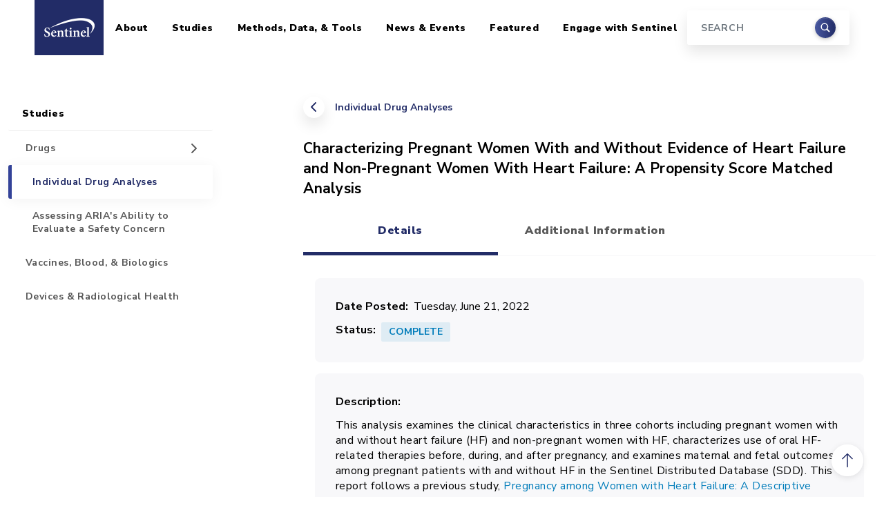

--- FILE ---
content_type: text/html; charset=UTF-8
request_url: https://sentinelinitiative.org/studies/drugs/individual-drug-analyses/characterizing-pregnant-women-and-without-evidence-heart
body_size: 10396
content:
<!DOCTYPE html>
<html lang="en" dir="ltr">
  <head>
    <meta charset="utf-8" />
<link rel="canonical" href="https://sentinelinitiative.org/studies/drugs/individual-drug-analyses/characterizing-pregnant-women-and-without-evidence-heart" />
<meta name="Generator" content="Drupal 10 (https://www.drupal.org)" />
<meta name="MobileOptimized" content="width" />
<meta name="HandheldFriendly" content="true" />
<meta name="viewport" content="width=device-width, initial-scale=1, shrink-to-fit=no" />
<meta http-equiv="x-ua-compatible" content="ie=edge" />
<link rel="icon" href="/sites/default/files/favicon.ico" type="image/vnd.microsoft.icon" />

    <title>Characterizing Pregnant Women With and Without Evidence of Heart Failure and Non-Pregnant Women With Heart Failure: A Propensity Score Matched Analysis | Sentinel Initiative</title>
    <link rel="stylesheet" media="all" href="/sites/default/files/css/css_ErDmYV0hsoEGlnvcXarYd-GfnmTx_lj5jFwyJcZH5ro.css?delta=0&amp;language=en&amp;theme=sentinel&amp;include=eJxdjEEKwzAMBD_kxs_p0cjJxnErW0FSoOnrawi00Nssy0wWcXOlPWVSrRIbzKjAEteyecj_f5cFYRZFXPTYiSd60CusFbykonLsEYyG7tMmWt_SnTg5ZQvrSHVxWPxSKCKFkWZDvHDQnRzaSJ_BRqZ28BC6228Wlkx8Mz-59hLsNEeLmQwfdnhSCA" />
<link rel="stylesheet" media="all" href="/sites/default/files/css/css_kXeWtZzAbxu8T-ghlhvQzJQMgR-lwgZ0B14NRXv-8wM.css?delta=1&amp;language=en&amp;theme=sentinel&amp;include=eJxdjEEKwzAMBD_kxs_p0cjJxnErW0FSoOnrawi00Nssy0wWcXOlPWVSrRIbzKjAEteyecj_f5cFYRZFXPTYiSd60CusFbykonLsEYyG7tMmWt_SnTg5ZQvrSHVxWPxSKCKFkWZDvHDQnRzaSJ_BRqZ28BC6228Wlkx8Mz-59hLsNEeLmQwfdnhSCA" />
<link rel="stylesheet" media="all" href="https://cdnjs.cloudflare.com/ajax/libs/ekko-lightbox/5.3.0/ekko-lightbox.css" />
<link rel="stylesheet" media="all" href="//fonts.googleapis.com/css2?family=Nunito+Sans:wght@400;700;900&amp;family=Source+Serif+Pro:wght@400;700&amp;display=swap" />

    <script type="application/json" data-drupal-selector="drupal-settings-json">{"path":{"baseUrl":"\/","pathPrefix":"","currentPath":"node\/9701","currentPathIsAdmin":false,"isFront":false,"currentLanguage":"en"},"pluralDelimiter":"\u0003","suppressDeprecationErrors":true,"gtag":{"tagId":"G-4SS13QQ7JD","consentMode":false,"otherIds":[],"events":[],"additionalConfigInfo":[]},"ajaxPageState":{"libraries":"[base64]","theme":"sentinel","theme_token":null},"ajaxTrustedUrl":{"\/search\/node":true},"gtm":{"tagId":null,"settings":{"data_layer":"dataLayer","include_classes":false,"allowlist_classes":"","blocklist_classes":"","include_environment":false,"environment_id":"","environment_token":""},"tagIds":["GTM-KV3D32GB"]},"field_group":{"tabs":{"mode":"default","context":"view","settings":{"classes":"group-tab field-group-htabs","id":"","formatter":"","direction":"horizontal"}},"tab":{"mode":"default","context":"view","settings":{"classes":"group-tab-details field-group-htab","id":"tab-details","formatter":"closed","description":""}},"fieldset":{"mode":"default","context":"view","settings":{"classes":"group-basic-details field-group-fieldset","id":"","description":"","formatter":"open"}}},"widthBreakpoint":640,"googleCSE":{"cx":"4f01c335e7a257abb","language":"en","resultsWidth":0,"domain":"","isDefault":false},"user":{"uid":0,"permissionsHash":"77aa6930f34a8200ae4e80f8cf7da52923d7e9316e8b6ff42ba1e55ee247f27d"}}</script>
<script src="/sites/default/files/js/js_1H5o7qRSTaJChGKPd654uey2r7p3Fol7kNsqSGJW2NI.js?scope=header&amp;delta=0&amp;language=en&amp;theme=sentinel&amp;include=eJxdjUEOwjAMBD_UNs_hGG2LawJOXMVGon09liqE4LKanT3sWkiumbs-t0RClZpPN-3l0OaQ7JhtYFUWyotROjHoAqde0R-f1cGJI_77hDtev7IOFjelkaQlboLHDUz21Sw6Q0bzXUrjN8RQQBY"></script>
<script src="/modules/contrib/google_tag/js/gtag.js?t4wwqu"></script>
<script src="/modules/contrib/google_tag/js/gtm.js?t4wwqu"></script>

  </head>
  <body class="layout-one-sidebar layout-sidebar-first page-node-9701 path-node node--type-drugs-assessments-data-items">
    <a href="#main-content" class="visually-hidden-focusable">
      Skip to main content
    </a>
    <noscript><iframe src="https://www.googletagmanager.com/ns.html?id=GTM-KV3D32GB"
                  height="0" width="0" style="display:none;visibility:hidden"></iframe></noscript>

      <div class="dialog-off-canvas-main-canvas" data-off-canvas-main-canvas>
    <div id="page-wrapper">
  <div id="page">

    
<header id="header" class="header fixed-top">
  <nav class="navbar navbar-expand-lg container-xl navbar-light bg-white">
    <a class="navbar-brand" href="/">
      <span class="visually-hidden">Home</span>
      <img src="/themes/custom/sentinel/images/logo.png" alt="Sentinel Initiative" />
    </a>
    <button class="navbar-toggler" type="button" data-bs-toggle="collapse" data-bs-target="#masterMenu" aria-controls="masterMenu" aria-expanded="false" aria-label="Toggle navigation">
      <span class="navbar-toggler-icon"></span>
    </button>

    <div class="collapse navbar-collapse" id="masterMenu">
        
              <ul class="clearfix nav navbar-nav sentinel-top-nav">
    
                <li class="nav-item menu-item--expanded dropdown">

        
                
        
                            <a href="/about" class="nav-link dropdown-toggle nav-link--about" id="navbarDropdown-0-level-01624687197" aria-expanded="false" aria-haspopup="true" data-drupal-link-system-path="node/73">About</a>

          <div class="submenu dropdown-menu level-1" aria-labelledby="navbarDropdown-0-level-01624687197">
                          <ul class="dropdown-menu-items">
                
                <li class="dropdown-item">

        
                
                                                                                                
                  <a href="/about/who-involved" class="nav-link--about-who-involved" style="border-left: 5px solid rgba(34, 44, 103, 1);" data-drupal-link-system-path="node/26">Who is Involved</a>
              </li>
                <li class="dropdown-item menu-item--expanded dropdown">

        
                
                                                                                                
                            <a href="/about/sentinel-structure" class="dropdown-toggle nav-link--about-sentinel-structure" style="border-left: 5px solid rgba(34, 44, 103, 0.86);" id="navbarDropdown-1-level-11206116972" aria-expanded="false" aria-haspopup="true" data-drupal-link-system-path="node/7921">Sentinel Structure</a>

          <div class="submenu dropdown-menu level-2" aria-labelledby="navbarDropdown-1-level-11206116972">
                          <ul class="dropdown-menu-items">
                
                <li class="dropdown-item">

        
                
        
                  <a href="/about/sentinel-structure/sentinel-innovation-center-ic" class="nav-link--about-sentinel-structure-sentinel-innovation-center-ic" data-drupal-link-system-path="node/7936">Sentinel Innovation Center (IC)</a>
              </li>
                <li class="dropdown-item">

        
                
        
                  <a href="/about/sentinel-structure/sentinel-operations-center-soc" class="nav-link--about-sentinel-structure-sentinel-operations-center-soc" data-drupal-link-system-path="node/7931">Sentinel Operations Center (SOC)</a>
              </li>
        </ul>
  
          </div>
              </li>
                <li class="dropdown-item menu-item--expanded dropdown">

        
                
                                                                                                
                            <a href="/about/engaging-sentinels-stakeholders" class="dropdown-toggle nav-link--about-engaging-sentinels-stakeholders" style="border-left: 5px solid rgba(34, 44, 103, 0.72);" id="navbarDropdown-2-level-11860556324" aria-expanded="false" aria-haspopup="true" data-drupal-link-system-path="node/1276">Engaging Sentinel&#039;s Stakeholders</a>

          <div class="submenu dropdown-menu level-2" aria-labelledby="navbarDropdown-2-level-11860556324">
                          <ul class="dropdown-menu-items">
                
                <li class="dropdown-item">

        
                
        
                  <a href="/about/engaging-sentinels-stakeholders/information-public" class="nav-link--about-engaging-sentinels-stakeholders-information-public" data-drupal-link-system-path="node/1281">Information For the Public</a>
              </li>
                <li class="dropdown-item">

        
                
        
                  <a href="/about/engaging-sentinels-stakeholders/information-providers" title="Removed return links citations 2 and 3, so that users won&#039;t be returned to the wrong place in the text. One-time citations should return the user back to the text." class="nav-link--about-engaging-sentinels-stakeholders-information-providers" data-drupal-link-system-path="node/1286">Information For Providers</a>
              </li>
        </ul>
  
          </div>
              </li>
                <li class="dropdown-item">

        
                
                                                                                                
                  <a href="/about/how-sentinel-gets-its-data" class="nav-link--about-how-sentinel-gets-its-data" style="border-left: 5px solid rgba(34, 44, 103, 0.58);" data-drupal-link-system-path="node/3991">How Sentinel Gets Its Data</a>
              </li>
                <li class="dropdown-item">

        
                
                                                                                                
                  <a href="/about/key-database-statistics" class="nav-link--about-key-database-statistics" style="border-left: 5px solid rgba(34, 44, 103, 0.44);" data-drupal-link-system-path="node/1391">Key Database Statistics</a>
              </li>
                <li class="dropdown-item">

        
                
                                                                                                
                  <a href="/about/how-sentinel-protects-privacy-security" class="nav-link--about-how-sentinel-protects-privacy-security" style="border-left: 5px solid rgba(34, 44, 103, 0.3);" data-drupal-link-system-path="node/29">How Sentinel Protects Privacy &amp; Security</a>
              </li>
                <li class="dropdown-item menu-item--expanded dropdown">

        
                
                                                                                                
                            <a href="/about/principles-policies" class="dropdown-toggle nav-link--about-principles-policies" style="border-left: 5px solid rgba(34, 44, 103, 0.16);" id="navbarDropdown-6-level-12012600688" aria-expanded="false" aria-haspopup="true" data-drupal-link-system-path="node/28">Principles &amp; Policies</a>

          <div class="submenu dropdown-menu level-2" aria-labelledby="navbarDropdown-6-level-12012600688">
                          <ul class="dropdown-menu-items">
                
                <li class="dropdown-item">

        
                
        
                  <a href="/about/principles-policies/data" class="nav-link--about-principles-policies-data" data-drupal-link-system-path="node/2781">Data</a>
              </li>
                <li class="dropdown-item">

        
                
        
                  <a href="/about/principles-policies/privacy" class="nav-link--about-principles-policies-privacy" data-drupal-link-system-path="node/2786">Privacy</a>
              </li>
                <li class="dropdown-item">

        
                
        
                  <a href="/about/principles-policies/confidentiality" title="" class="nav-link--about-principles-policies-confidentiality" data-drupal-link-system-path="node/2791">Confidentiality</a>
              </li>
                <li class="dropdown-item">

        
                
        
                  <a href="/about/principles-policies/communications" class="nav-link--about-principles-policies-communications" data-drupal-link-system-path="node/2796">Communications</a>
              </li>
                <li class="dropdown-item">

        
                
        
                  <a href="/about/principles-policies/intellectual-property" class="nav-link--about-principles-policies-intellectual-property" data-drupal-link-system-path="node/2801">Intellectual Property</a>
              </li>
                <li class="dropdown-item">

        
                
        
                  <a href="/about/principles-policies/conflict-interest" class="nav-link--about-principles-policies-conflict-interest" data-drupal-link-system-path="node/2806">Conflict of Interest</a>
              </li>
        </ul>
  
          </div>
              </li>
        </ul>
  
          </div>
              </li>
                <li class="nav-item menu-item--expanded active dropdown">

        
                
        
                            <a href="/studies" class="nav-link active dropdown-toggle nav-link--studies" id="navbarDropdown-1-level-0166436366" aria-expanded="false" aria-haspopup="true" data-drupal-link-system-path="node/6">Studies</a>

          <div class="submenu dropdown-menu level-1" aria-labelledby="navbarDropdown-1-level-0166436366">
                          <ul class="dropdown-menu-items">
                
                <li class="dropdown-item menu-item--expanded active dropdown">

        
                
                                                                                                
                            <a href="/studies/drugs" class="active dropdown-toggle nav-link--studies-drugs" style="border-left: 5px solid rgba(34, 44, 103, 1);" id="navbarDropdown-0-level-1204751900" aria-expanded="false" aria-haspopup="true" data-drupal-link-system-path="node/6091">Drugs</a>

          <div class="submenu dropdown-menu level-2" aria-labelledby="navbarDropdown-0-level-1204751900">
                          <ul class="dropdown-menu-items">
                
                <li class="dropdown-item active">

        
                
        
                  <a href="/studies/drugs/individual-drug-analyses" class="active nav-link--studies-drugs-individual-drug-analyses" data-drupal-link-system-path="node/8401">Individual Drug Analyses</a>
              </li>
                <li class="dropdown-item">

        
                
        
                  <a href="/studies/drugs/assessing-arias-ability-evaluate-safety-concern" class="nav-link--studies-drugs-assessing-arias-ability-evaluate-safety-concern" data-drupal-link-system-path="node/7076">Assessing ARIA&#039;s Ability to Evaluate a Safety Concern</a>
              </li>
        </ul>
  
          </div>
              </li>
                <li class="dropdown-item">

        
                
                                                                                                
                  <a href="/studies/vaccines-blood-biologics" class="nav-link--studies-vaccines-blood-biologics" style="border-left: 5px solid rgba(34, 44, 103, 0.67);" data-drupal-link-system-path="node/6086">Vaccines, Blood, &amp; Biologics</a>
              </li>
                <li class="dropdown-item">

        
                
                                                                                                
                  <a href="/studies/devices-radiological-health" class="nav-link--studies-devices-radiological-health" style="border-left: 5px solid rgba(34, 44, 103, 0.34);" data-drupal-link-system-path="node/6081">Devices &amp; Radiological Health</a>
              </li>
        </ul>
  
          </div>
              </li>
                <li class="nav-item menu-item--expanded dropdown">

        
                
        
                            <a href="/methods-data-tools" class="nav-link dropdown-toggle nav-link--methods-data-tools" id="navbarDropdown-2-level-01032203639" aria-expanded="false" aria-haspopup="true" data-drupal-link-system-path="node/4">Methods, Data, &amp; Tools</a>

          <div class="submenu dropdown-menu level-1" aria-labelledby="navbarDropdown-2-level-01032203639">
                          <ul class="dropdown-menu-items">
                
                <li class="dropdown-item">

        
                
                                                                                                
                  <a href="/methods-data-tools/methods" class="nav-link--methods-data-tools-methods" style="border-left: 5px solid rgba(34, 44, 103, 1);" data-drupal-link-system-path="node/5">Methods</a>
              </li>
                <li class="dropdown-item">

        
                
                                                                                                
                  <a href="/methods-data-tools/sentinel-common-data-model" class="nav-link--methods-data-tools-sentinel-common-data-model" style="border-left: 5px solid rgba(34, 44, 103, 0.88);" data-drupal-link-system-path="node/17">Sentinel Common Data Model</a>
              </li>
                <li class="dropdown-item menu-item--expanded dropdown">

        
                
                                                                                                
                            <a href="/methods-data-tools/signal-identification-sentinel-system" class="dropdown-toggle nav-link--methods-data-tools-signal-identification-sentinel-system" style="border-left: 5px solid rgba(34, 44, 103, 0.76);" id="navbarDropdown-2-level-11076470967" aria-expanded="false" aria-haspopup="true" data-drupal-link-system-path="node/4156">Signal Identification in the Sentinel System</a>

          <div class="submenu dropdown-menu level-2" aria-labelledby="navbarDropdown-2-level-11076470967">
                          <ul class="dropdown-menu-items">
                
                <li class="dropdown-item">

        
                
        
                  <a href="/methods-data-tools/signal-identification-sentinel-system/faqs" class="nav-link--methods-data-tools-signal-identification-sentinel-system-faqs" data-drupal-link-system-path="node/4386">FAQs</a>
              </li>
                <li class="dropdown-item">

        
                
        
                  <a href="/methods-data-tools/signal-identification-sentinel-system/resources" class="nav-link--methods-data-tools-signal-identification-sentinel-system-resources" data-drupal-link-system-path="node/4241">Resources</a>
              </li>
                <li class="dropdown-item">

        
                
        
                  <a href="/methods-data-tools/signal-identification-sentinel-system/use-treescan-non-sentinel-investigators" class="nav-link--methods-data-tools-signal-identification-sentinel-system-use-treescan-non-sentinel-investigators" data-drupal-link-system-path="node/4246">Use of TreeScan by Non-Sentinel Investigators</a>
              </li>
        </ul>
  
          </div>
              </li>
                <li class="dropdown-item menu-item--expanded dropdown">

        
                
                                                                                                
                            <a href="/methods-data-tools/routine-querying-tools" class="dropdown-toggle nav-link--methods-data-tools-routine-querying-tools" style="border-left: 5px solid rgba(34, 44, 103, 0.64);" id="navbarDropdown-3-level-1534394946" aria-expanded="false" aria-haspopup="true" data-drupal-link-system-path="node/21">Routine Querying Tools</a>

          <div class="submenu dropdown-menu level-2" aria-labelledby="navbarDropdown-3-level-1534394946">
                          <ul class="dropdown-menu-items">
                
                <li class="dropdown-item">

        
                
        
                  <a href="/methods-data-tools/routine-querying-tools/level-1-analyses" class="nav-link--methods-data-tools-routine-querying-tools-level-1-analyses" data-drupal-link-system-path="node/606">Level 1 Analyses</a>
              </li>
                <li class="dropdown-item">

        
                
        
                  <a href="/methods-data-tools/routine-querying-tools/level-2-analyses" class="nav-link--methods-data-tools-routine-querying-tools-level-2-analyses" data-drupal-link-system-path="node/611">Level 2 Analyses</a>
              </li>
                <li class="dropdown-item">

        
                
        
                  <a href="/methods-data-tools/routine-querying-tools/level-3-analyses" class="nav-link--methods-data-tools-routine-querying-tools-level-3-analyses" data-drupal-link-system-path="node/616">Level 3 Analyses</a>
              </li>
        </ul>
  
          </div>
              </li>
                <li class="dropdown-item">

        
                
                                                                                                
                  <a href="/methods-data-tools/software-packages-toolkits" class="nav-link--methods-data-tools-software-packages-toolkits" style="border-left: 5px solid rgba(34, 44, 103, 0.52);" data-drupal-link-system-path="node/41">Software Packages &amp; Toolkits</a>
              </li>
                <li class="dropdown-item">

        
                
                                                                                                
                  <a href="/methods-data-tools/health-outcomes-interest" class="nav-link--methods-data-tools-health-outcomes-interest" style="border-left: 5px solid rgba(34, 44, 103, 0.4);" data-drupal-link-system-path="node/23">Health Outcomes of Interest</a>
              </li>
                <li class="dropdown-item">

        
                
                                                                                                
                  <a href="/methods-data-tools/fda-catalyst-projects" class="nav-link--methods-data-tools-fda-catalyst-projects" style="border-left: 5px solid rgba(34, 44, 103, 0.28);" data-drupal-link-system-path="node/1046">FDA-Catalyst Projects</a>
              </li>
                <li class="dropdown-item">

        
                
                                                                                                
                  <a href="/methods-data-tools/sentinel-national-resource" title="Sentinel as a National Resource" class="nav-link--methods-data-tools-sentinel-national-resource" style="border-left: 5px solid rgba(34, 44, 103, 0.16);" data-drupal-link-system-path="node/7096">Sentinel as a National Resource</a>
              </li>
        </ul>
  
          </div>
              </li>
                <li class="nav-item menu-item--expanded dropdown">

        
                
        
                            <a href="/news-events" class="nav-link dropdown-toggle nav-link--news-events" id="navbarDropdown-3-level-01334114286" aria-expanded="false" aria-haspopup="true" data-drupal-link-system-path="node/7581">News &amp; Events</a>

          <div class="submenu dropdown-menu level-1" aria-labelledby="navbarDropdown-3-level-01334114286">
                          <ul class="dropdown-menu-items">
                
                <li class="dropdown-item">

        
                
                                                                                                
                  <a href="/news-events/recent-sentinel-activity" title="" class="nav-link--news-events-recent-sentinel-activity" style="border-left: 5px solid rgba(34, 44, 103, 1);" data-drupal-link-system-path="news-events/recent-sentinel-activity">Recent Sentinel Activity</a>
              </li>
                <li class="dropdown-item">

        
                
                                                                                                
                  <a href="/recent-sentinel-events" class="nav-link--recent-sentinel-events" style="border-left: 5px solid rgba(34, 44, 103, 0.84);" data-drupal-link-system-path="recent-sentinel-events">Recent Sentinel Events</a>
              </li>
                <li class="dropdown-item">

        
                
                                                                                                
                  <a href="/news-events/meetings-workshops-trainings" class="nav-link--news-events-meetings-workshops-trainings" style="border-left: 5px solid rgba(34, 44, 103, 0.68);" data-drupal-link-system-path="node/44">Meetings, Workshops, &amp; Trainings</a>
              </li>
                <li class="dropdown-item">

        
                
                                                                                                
                  <a href="/news-events/documents-publications-presentations" class="nav-link--news-events-documents-publications-presentations" style="border-left: 5px solid rgba(34, 44, 103, 0.52);" data-drupal-link-system-path="node/43">Documents, Presentations, &amp; Publications</a>
              </li>
                <li class="dropdown-item">

        
                
                                                                                                
                  <a href="/news-events/fda-safety-communications-labeling-changes" title="" class="nav-link--news-events-fda-safety-communications-labeling-changes" style="border-left: 5px solid rgba(34, 44, 103, 0.36);" data-drupal-link-system-path="node/42">FDA Safety Communications &amp; Labeling Changes</a>
              </li>
                <li class="dropdown-item">

        
                
                                                                                                
                  <a href="/news-events/fda-advisory-committee-meetings" title="" class="nav-link--news-events-fda-advisory-committee-meetings" style="border-left: 5px solid rgba(34, 44, 103, 0.2);" data-drupal-link-system-path="node/4261">FDA Advisory Committee Meetings</a>
              </li>
        </ul>
  
          </div>
              </li>
                <li class="nav-item menu-item--expanded dropdown">

        
                
        
                            <a href="/featured-topics" class="nav-link dropdown-toggle nav-link--featured-topics" id="navbarDropdown-4-level-01695460269" aria-expanded="false" aria-haspopup="true" data-drupal-link-system-path="node/9536">Featured</a>

          <div class="submenu dropdown-menu level-1" aria-labelledby="navbarDropdown-4-level-01695460269">
                          <ul class="dropdown-menu-items">
                
                <li class="dropdown-item">

        
                
                                                                                                
                  <a href="/featured-topics/coronavirus-covid-19" class="nav-link--featured-topics-coronavirus-covid-19" style="border-left: 5px solid rgba(34, 44, 103, 1);" data-drupal-link-system-path="node/9531">Coronavirus (COVID-19)</a>
              </li>
                <li class="dropdown-item">

        
                
                                                                                                
                  <a href="/featured-topics/pediatrics" class="nav-link--featured-topics-pediatrics" style="border-left: 5px solid rgba(34, 44, 103, 0.75);" data-drupal-link-system-path="node/9526">Pediatrics</a>
              </li>
                <li class="dropdown-item">

        
                
                                                                                                
                  <a href="/featured-topics/pregnancy" class="nav-link--featured-topics-pregnancy" style="border-left: 5px solid rgba(34, 44, 103, 0.5);" data-drupal-link-system-path="node/9521">Pregnancy</a>
              </li>
                <li class="dropdown-item">

        
                
                                                                                                
                  <a href="/featured-topics/race-and-ethnicity" class="nav-link--featured-topics-race-and-ethnicity" style="border-left: 5px solid rgba(34, 44, 103, 0.25);" data-drupal-link-system-path="node/11826">Race and Ethnicity</a>
              </li>
        </ul>
  
          </div>
              </li>
                <li class="nav-item menu-item--expanded dropdown">

        
                
        
                            <a href="/engage-sentinel" class="nav-link dropdown-toggle nav-link--engage-sentinel" id="navbarDropdown-5-level-01794237261" aria-expanded="false" aria-haspopup="true" data-drupal-link-system-path="node/8411">Engage with Sentinel</a>

          <div class="submenu dropdown-menu level-1" aria-labelledby="navbarDropdown-5-level-01794237261">
                          <ul class="dropdown-menu-items">
                
                <li class="dropdown-item">

        
                
                                                                                                
                  <a href="/engage-sentinel/sentinel-training-center" class="nav-link--engage-sentinel-sentinel-training-center" style="border-left: 5px solid rgba(34, 44, 103, 1);" data-drupal-link-system-path="node/8416">Sentinel Training Center</a>
              </li>
                <li class="dropdown-item">

        
                
                                                                                                
                  <a href="/engage-sentinel/contact" title="" class="nav-link--engage-sentinel-contact" style="border-left: 5px solid rgba(34, 44, 103, 0.75);" data-drupal-link-system-path="node/496">Contact</a>
              </li>
                <li class="dropdown-item">

        
                
                                                                                                
                  <a href="/engage-sentinel/careers" class="nav-link--engage-sentinel-careers" style="border-left: 5px solid rgba(34, 44, 103, 0.5);" data-drupal-link-system-path="node/32">Careers</a>
              </li>
                <li class="dropdown-item">

        
                
                                                                                                
                  <a href="/engage-sentinel/faqs" class="nav-link--engage-sentinel-faqs" style="border-left: 5px solid rgba(34, 44, 103, 0.25);" data-drupal-link-system-path="node/7916">FAQs</a>
              </li>
        </ul>
  
          </div>
              </li>
        </ul>
  



      <div class="search-block-form google-cse block block-search block-search-form-block" data-drupal-selector="search-block-form" id="block-searchform" role="search">
  
    
    <div class="content container-inline">
    <form  action="/search/node" method="get" id="search-block-form" accept-charset="UTF-8" class="form-inline form-header my-2 my-lg-0 d-none d-lg-block">
  



  <div class="form-input">
    <input title="Search" data-drupal-selector="edit-keys" type="search" id="edit-keys" name="keys" value="" size="15" maxlength="128" class="form-search form-control mr-sm-0" placeholder="SEARCH" />

  </div>

  <div class="form-submit">
      <button class="btn my-sm-0" type="submit"><span class="visually-hidden">Search</span></button>
  </div>


</form>

  </div>
</div>


    </div>
  </nav>
</header>

<aside class="search-input container-xxl d-lg-none">
  <form class="form-inline form-header my-2 my-lg-0" action="/search/node" method="get">
    <div class="form-input">
      <input title="Search" data-drupal-selector="edit-keys" name="keys" class="form-control mr-sm-0" type="search" placeholder="Search" aria-label="Search"/>
    </div>
    <div class="form-submit">
      <button class="btn my-sm-0" type="submit"><span class="visually-hidden">Search</span></button>
    </div>
  </form>
</aside>

    <div id="main-wrapper" class="layout-main-wrapper">
      
                          
        <div id="main" class="container-xxl">
          <div class="row">
                          <main class="main-content col-lg-8 offset-lg-1 order-last detailed-content-page col" id="content" role="main">
                <div id="block-breadcrumbs" class="block block-system block-system-breadcrumb-block">
  
    
      <div class="content">
      
  <nav role="navigation" aria-label="breadcrumb" class="page-back">
        <a href="/studies/drugs/individual-drug-analyses">Individual Drug Analyses</a>
  </nav>

    </div>
  </div>


                            <a id="main-content" tabindex="-1" class="offset-anchor"></a>
                  <div id="block-sentinel-page-title" class="block block-core block-page-title-block">
  
    
      <div class="content">
      
  <h1 class="title"><span class="field field--name-title field--type-string field--label-hidden">Characterizing Pregnant Women With and Without Evidence of Heart Failure and Non-Pregnant Women With Heart Failure: A Propensity Score Matched Analysis</span>
</h1>


    </div>
  </div>


<article class="node node--type-drugs-assessments-data-items node--promoted node--view-mode-full clearfix">
  <header>
    
        
      </header>
  <div class="node__content clearfix">
    <div class="group-tab field-group-htabs field-group-tabs-wrapper"><div data-horizontal-tabs class="horizontal-tabs clearfix">
  <ul data-horizontal-tabs-list class="horizontal-tabs-list visually-hidden"></ul>
  <div data-horizontal-tabs-panes><input class="horizontal-tabs-active-tab form-control" type="hidden" />
<details class="group-tab-details field-group-htab js-form-wrapper form-wrapper" id="tab-details"><summary role="button" aria-controls="tab-details" aria-expanded="false">Details</summary><div class="details-wrapper">
    <fieldset class="group-basic-details field-group-fieldset js-form-item form-item js-form-wrapper form-wrapper mb-3">
      <legend>
    <span class="fieldset-legend">Basic Details</span>
  </legend>
  <div class="fieldset-wrapper">
            
  <div class="field field--name-field-date-posted field--type-timestamp field--label-inline">
    <div class="field__label">Date Posted</div>
              <div class="field__item"><time datetime="2022-06-21T09:46:54-04:00" class="datetime" data-order="1655819214">Tuesday, June 21, 2022</time>
</div>
          </div>

<div class="field field--name-field-project-status field--type-list-string field--label-inline">
  <div class="field__label">Status</div>
  <div class="field__item label label-status complete">Complete</div>
</div>

          </div>
</fieldset>

  <div class="clearfix text-formatted field field--name-field-description field--type-text-with-summary field--label-above">
    <div class="field__label">Description</div>
              <div class="field__item"><p>This analysis examines the clinical characteristics in three cohorts including pregnant women with and without heart failure (HF) and non-pregnant women with HF, characterizes use of oral HF-related therapies before, during, and after pregnancy, and examines maternal and fetal outcomes among pregnant patients with and without HF in the Sentinel Distributed Database (SDD). This report follows a previous study, <a data-entity-substitution="canonical" data-entity-type="node" data-entity-uuid="0c8a3342-843d-4fe8-9bb2-796b36991953" href="/studies/drugs/individual-drug-analyses/pregnancy-among-women-heart-failure-descriptive-analysis" title="Pregnancy among Women with Heart Failure: A Descriptive Analysis">Pregnancy among Women with Heart Failure: A Descriptive Analysis</a>.</p>

<p>The study period included data from January 1, 2010 to March 31, 2021. We distributed this request to four Sentinel Data Partners on December 3, 2021.</p>

<p><strong>The analytic package associated with this analysis can be found externally in Sentinel's Git Repository located <a href="https://dev.sentinelsystem.org/projects/AP/repos/sentinel-analytic-packages/browse?at=refs%2Fheads%2Fcder_mpl2p_wp029">here</a>. The <a href="https://dev.sentinelsystem.org/projects/AP/repos/sentinel-analytic-packages/browse">Git Repository</a> serves as Sentinel's version control tracking system for analytic packages and technical documentation.</strong></p>
</div>
          </div>

<div class="field link-list-field field--type-link field--label-above">
  <div class="field__label">Deliverables (2)</div>
      <a href="https://dev.sentinelsystem.org/projects/AP/repos/sentinel-analytic-packages/browse?at=refs/heads/cder_mpl2p_wp029">
      Sentinel Analytic Package: Characterizing Pregnant Women With and Without Evidence of Heart Failure and Non-Pregnant Women With Heart Failure: A Propensity Score Matched Analysis
    </a>
      <a href="/sites/default/files/documents/Final_Report_cder_mpl2p_wp029_nsdp_v2.0.pdf">
      Sentinel Modular Program Report: Characterizing Pregnant Women With and Without Evidence of Heart Failure and Non-Pregnant Women With Heart Failure: A Propensity Score Matched Analysis
    </a>
  </div>
</div>
</details>
<details class="group-tab-info field-group-htab js-form-wrapper form-wrapper" id="tab-info"><summary role="button" aria-controls="tab-info" aria-expanded="false">Additional Information</summary><div class="details-wrapper">
    <fieldset class="group-additional-details field-group-fieldset js-form-item form-item js-form-wrapper form-wrapper mb-3">
      <legend>
    <span class="fieldset-legend">Additional Details</span>
  </legend>
  <div class="fieldset-wrapper">
            
  <div class="field field--name-field-fda-center field--type-list-string field--label-inline">
    <div class="field__label">FDA Center</div>
              <div class="field__item">CDER</div>
          </div>

  <div class="field field--name-field-time-period field--type-string field--label-inline">
    <div class="field__label">Time Period</div>
              <div class="field__item">January 1, 2010 - March 31, 2021</div>
          </div>

  <div class="field field--name-field-analysis-type field--type-list-string field--label-inline">
    <div class="field__label">Analysis Type</div>
              <div class="field__item">Retrospective Inferential</div>
          </div>

  <div class="field field--name-field-population-cohort field--type-string field--label-inline">
    <div class="field__label">Population / Cohort</div>
              <div class="field__item">Females 15 to 54 years of age</div>
          </div>

  <div class="field field--name-field-data-sources field--type-string field--label-inline">
    <div class="field__label">Data Sources</div>
              <div class="field__item">Sentinel Distributed Database (SDD)</div>
          </div>

          </div>
</fieldset>

  <div class="field field--name-field-links-related field--type-link field--label-above">
    <div class="field__label">Related Links</div>
          <div class='field__items'>
              <div class="field__item"><a href="/studies/drugs/women-heart-failure">Sentinel Drug Study: Women with Heart Failure &amp; Pregnancy</a></div>
              </div>
      </div>
</div>
</details>
</div>
</div>
</div>


  </div>
</article>
<div data-drupal-messages-fallback class="hidden"></div>


              </main>
                              <aside class="sidebar_first sidebar col-lg-3 order-first" id="sidebar_first">
                  <div class="section sticky-sidebar">
                      <nav role="navigation"  id="sidebar-navigation" class="block block-menu navigation menu--menu-main-menu-new sticky-sidebar-inner" id="sidebar-navigation">
            
  <h2 class="visually-hidden" id="block-sidebar-for-pages-menu">Sidebar for Pages</h2>
  

        
  
  
    

          <ul class="clearfix nav navbar-nav">
    
                            
      
      <li class="nav-item menu-item--expanded dropdown">

        
                  <a href="/about" class="nav-link nav-link--about" id="navbarDropdown-0-level-0" aria-haspopup="true" data-drupal-link-system-path="node/73">About</a>

          <div class="submenu show" aria-labelledby="navbarDropdown-0-level-0">
              
  
    

          <ul class="dropdown-menu-items">
    
                            
      
      <li class="dropdown-item">

        
                  <a href="/about/who-involved" class="nav-link--about-who-involved" data-drupal-link-system-path="node/26">Who is Involved</a>
        
      </li>
                            
      
      <li class="dropdown-item menu-item--expanded dropdown">

        
                  <a href="/about/sentinel-structure" class="nav-link--about-sentinel-structure" id="navbarDropdown-1-level-1" aria-expanded aria-haspopup="true" data-drupal-link-system-path="node/7921">Sentinel Structure</a>

          <div class="submenu dropdown-menu level-1" aria-labelledby="navbarDropdown-1-level-1">
              
  
    

          <ul class="dropdown-menu-items">
    
                            
      
      <li class="dropdown-item">

        
                  <a href="/about/sentinel-structure/sentinel-innovation-center-ic" class="nav-link--about-sentinel-structure-sentinel-innovation-center-ic" data-drupal-link-system-path="node/7936">Sentinel Innovation Center (IC)</a>
        
      </li>
                            
      
      <li class="dropdown-item">

        
                  <a href="/about/sentinel-structure/sentinel-operations-center-soc" class="nav-link--about-sentinel-structure-sentinel-operations-center-soc" data-drupal-link-system-path="node/7931">Sentinel Operations Center (SOC)</a>
        
      </li>
        </ul>
  
          </div>

        
      </li>
                            
      
      <li class="dropdown-item menu-item--expanded dropdown">

        
                  <a href="/about/engaging-sentinels-stakeholders" class="nav-link--about-engaging-sentinels-stakeholders" id="navbarDropdown-2-level-1" aria-expanded aria-haspopup="true" data-drupal-link-system-path="node/1276">Engaging Sentinel&#039;s Stakeholders</a>

          <div class="submenu dropdown-menu level-1" aria-labelledby="navbarDropdown-2-level-1">
              
  
    

          <ul class="dropdown-menu-items">
    
                            
      
      <li class="dropdown-item">

        
                  <a href="/about/engaging-sentinels-stakeholders/information-public" class="nav-link--about-engaging-sentinels-stakeholders-information-public" data-drupal-link-system-path="node/1281">Information For the Public</a>
        
      </li>
                            
      
      <li class="dropdown-item">

        
                  <a href="/about/engaging-sentinels-stakeholders/information-providers" title="Removed return links citations 2 and 3, so that users won&#039;t be returned to the wrong place in the text. One-time citations should return the user back to the text." class="nav-link--about-engaging-sentinels-stakeholders-information-providers" data-drupal-link-system-path="node/1286">Information For Providers</a>
        
      </li>
        </ul>
  
          </div>

        
      </li>
                            
      
      <li class="dropdown-item">

        
                  <a href="/about/how-sentinel-gets-its-data" class="nav-link--about-how-sentinel-gets-its-data" data-drupal-link-system-path="node/3991">How Sentinel Gets Its Data</a>
        
      </li>
                            
      
      <li class="dropdown-item">

        
                  <a href="/about/key-database-statistics" class="nav-link--about-key-database-statistics" data-drupal-link-system-path="node/1391">Key Database Statistics</a>
        
      </li>
                            
      
      <li class="dropdown-item">

        
                  <a href="/about/how-sentinel-protects-privacy-security" class="nav-link--about-how-sentinel-protects-privacy-security" data-drupal-link-system-path="node/29">How Sentinel Protects Privacy &amp; Security</a>
        
      </li>
                            
      
      <li class="dropdown-item menu-item--expanded dropdown">

        
                  <a href="/about/principles-policies" class="nav-link--about-principles-policies" id="navbarDropdown-6-level-1" aria-expanded aria-haspopup="true" data-drupal-link-system-path="node/28">Principles &amp; Policies</a>

          <div class="submenu dropdown-menu level-1" aria-labelledby="navbarDropdown-6-level-1">
              
  
    

          <ul class="dropdown-menu-items">
    
                            
      
      <li class="dropdown-item">

        
                  <a href="/about/principles-policies/data" class="nav-link--about-principles-policies-data" data-drupal-link-system-path="node/2781">Data</a>
        
      </li>
                            
      
      <li class="dropdown-item">

        
                  <a href="/about/principles-policies/privacy" class="nav-link--about-principles-policies-privacy" data-drupal-link-system-path="node/2786">Privacy</a>
        
      </li>
                            
      
      <li class="dropdown-item">

        
                  <a href="/about/principles-policies/confidentiality" title="" class="nav-link--about-principles-policies-confidentiality" data-drupal-link-system-path="node/2791">Confidentiality</a>
        
      </li>
                            
      
      <li class="dropdown-item">

        
                  <a href="/about/principles-policies/communications" class="nav-link--about-principles-policies-communications" data-drupal-link-system-path="node/2796">Communications</a>
        
      </li>
                            
      
      <li class="dropdown-item">

        
                  <a href="/about/principles-policies/intellectual-property" class="nav-link--about-principles-policies-intellectual-property" data-drupal-link-system-path="node/2801">Intellectual Property</a>
        
      </li>
                            
      
      <li class="dropdown-item">

        
                  <a href="/about/principles-policies/conflict-interest" class="nav-link--about-principles-policies-conflict-interest" data-drupal-link-system-path="node/2806">Conflict of Interest</a>
        
      </li>
        </ul>
  
          </div>

        
      </li>
        </ul>
  
          </div>

        
      </li>
                            
      
      <li class="nav-item menu-item--expanded dropdown active-menu">

        
                  <a href="/studies" class="nav-link active-trail nav-link--studies" id="navbarDropdown-1-level-0" aria-haspopup="true" data-drupal-link-system-path="node/6">Studies</a>

          <div class="submenu show" aria-labelledby="navbarDropdown-1-level-0">
              
  
    

          <ul class="dropdown-menu-items">
    
                            
      
      <li class="dropdown-item menu-item--expanded dropdown">

        
                  <a href="/studies/drugs" class="active-trail nav-link--studies-drugs" id="navbarDropdown-0-level-1" aria-expanded aria-haspopup="true" data-drupal-link-system-path="node/6091">Drugs</a>

          <div class="submenu dropdown-menu level-1" aria-labelledby="navbarDropdown-0-level-1">
              
  
    

          <ul class="dropdown-menu-items">
    
                            
      
      <li class="dropdown-item">

        
                  <a href="/studies/drugs/individual-drug-analyses" class="active-trail nav-link--studies-drugs-individual-drug-analyses" data-drupal-link-system-path="node/8401">Individual Drug Analyses</a>
        
      </li>
                            
      
      <li class="dropdown-item">

        
                  <a href="/studies/drugs/assessing-arias-ability-evaluate-safety-concern" class="nav-link--studies-drugs-assessing-arias-ability-evaluate-safety-concern" data-drupal-link-system-path="node/7076">Assessing ARIA&#039;s Ability to Evaluate a Safety Concern</a>
        
      </li>
        </ul>
  
          </div>

        
      </li>
                            
      
      <li class="dropdown-item">

        
                  <a href="/studies/vaccines-blood-biologics" class="nav-link--studies-vaccines-blood-biologics" data-drupal-link-system-path="node/6086">Vaccines, Blood, &amp; Biologics</a>
        
      </li>
                            
      
      <li class="dropdown-item">

        
                  <a href="/studies/devices-radiological-health" class="nav-link--studies-devices-radiological-health" data-drupal-link-system-path="node/6081">Devices &amp; Radiological Health</a>
        
      </li>
        </ul>
  
          </div>

        
      </li>
                            
      
      <li class="nav-item menu-item--expanded dropdown">

        
                  <a href="/methods-data-tools" class="nav-link nav-link--methods-data-tools" id="navbarDropdown-2-level-0" aria-haspopup="true" data-drupal-link-system-path="node/4">Methods, Data, &amp; Tools</a>

          <div class="submenu show" aria-labelledby="navbarDropdown-2-level-0">
              
  
    

          <ul class="dropdown-menu-items">
    
                            
      
      <li class="dropdown-item">

        
                  <a href="/methods-data-tools/methods" class="nav-link--methods-data-tools-methods" data-drupal-link-system-path="node/5">Methods</a>
        
      </li>
                            
      
      <li class="dropdown-item">

        
                  <a href="/methods-data-tools/sentinel-common-data-model" class="nav-link--methods-data-tools-sentinel-common-data-model" data-drupal-link-system-path="node/17">Sentinel Common Data Model</a>
        
      </li>
                            
      
      <li class="dropdown-item menu-item--expanded dropdown">

        
                  <a href="/methods-data-tools/signal-identification-sentinel-system" class="nav-link--methods-data-tools-signal-identification-sentinel-system" id="navbarDropdown-2-level-1" aria-expanded aria-haspopup="true" data-drupal-link-system-path="node/4156">Signal Identification in the Sentinel System</a>

          <div class="submenu dropdown-menu level-1" aria-labelledby="navbarDropdown-2-level-1">
              
  
    

          <ul class="dropdown-menu-items">
    
                            
      
      <li class="dropdown-item">

        
                  <a href="/methods-data-tools/signal-identification-sentinel-system/faqs" class="nav-link--methods-data-tools-signal-identification-sentinel-system-faqs" data-drupal-link-system-path="node/4386">FAQs</a>
        
      </li>
                            
      
      <li class="dropdown-item">

        
                  <a href="/methods-data-tools/signal-identification-sentinel-system/resources" class="nav-link--methods-data-tools-signal-identification-sentinel-system-resources" data-drupal-link-system-path="node/4241">Resources</a>
        
      </li>
                            
      
      <li class="dropdown-item">

        
                  <a href="/methods-data-tools/signal-identification-sentinel-system/use-treescan-non-sentinel-investigators" class="nav-link--methods-data-tools-signal-identification-sentinel-system-use-treescan-non-sentinel-investigators" data-drupal-link-system-path="node/4246">Use of TreeScan by Non-Sentinel Investigators</a>
        
      </li>
        </ul>
  
          </div>

        
      </li>
                            
      
      <li class="dropdown-item menu-item--expanded dropdown">

        
                  <a href="/methods-data-tools/routine-querying-tools" class="nav-link--methods-data-tools-routine-querying-tools" id="navbarDropdown-3-level-1" aria-expanded aria-haspopup="true" data-drupal-link-system-path="node/21">Routine Querying Tools</a>

          <div class="submenu dropdown-menu level-1" aria-labelledby="navbarDropdown-3-level-1">
              
  
    

          <ul class="dropdown-menu-items">
    
                            
      
      <li class="dropdown-item">

        
                  <a href="/methods-data-tools/routine-querying-tools/level-1-analyses" class="nav-link--methods-data-tools-routine-querying-tools-level-1-analyses" data-drupal-link-system-path="node/606">Level 1 Analyses</a>
        
      </li>
                            
      
      <li class="dropdown-item">

        
                  <a href="/methods-data-tools/routine-querying-tools/level-2-analyses" class="nav-link--methods-data-tools-routine-querying-tools-level-2-analyses" data-drupal-link-system-path="node/611">Level 2 Analyses</a>
        
      </li>
                            
      
      <li class="dropdown-item">

        
                  <a href="/methods-data-tools/routine-querying-tools/level-3-analyses" class="nav-link--methods-data-tools-routine-querying-tools-level-3-analyses" data-drupal-link-system-path="node/616">Level 3 Analyses</a>
        
      </li>
        </ul>
  
          </div>

        
      </li>
                            
      
      <li class="dropdown-item">

        
                  <a href="/methods-data-tools/software-packages-toolkits" class="nav-link--methods-data-tools-software-packages-toolkits" data-drupal-link-system-path="node/41">Software Packages &amp; Toolkits</a>
        
      </li>
                            
      
      <li class="dropdown-item">

        
                  <a href="/methods-data-tools/health-outcomes-interest" class="nav-link--methods-data-tools-health-outcomes-interest" data-drupal-link-system-path="node/23">Health Outcomes of Interest</a>
        
      </li>
                            
      
      <li class="dropdown-item">

        
                  <a href="/methods-data-tools/fda-catalyst-projects" class="nav-link--methods-data-tools-fda-catalyst-projects" data-drupal-link-system-path="node/1046">FDA-Catalyst Projects</a>
        
      </li>
                            
      
      <li class="dropdown-item">

        
                  <a href="/methods-data-tools/sentinel-national-resource" title="Sentinel as a National Resource" class="nav-link--methods-data-tools-sentinel-national-resource" data-drupal-link-system-path="node/7096">Sentinel as a National Resource</a>
        
      </li>
        </ul>
  
          </div>

        
      </li>
                            
      
      <li class="nav-item menu-item--expanded dropdown">

        
                  <a href="/news-events" class="nav-link nav-link--news-events" id="navbarDropdown-3-level-0" aria-haspopup="true" data-drupal-link-system-path="node/7581">News &amp; Events</a>

          <div class="submenu show" aria-labelledby="navbarDropdown-3-level-0">
              
  
    

          <ul class="dropdown-menu-items">
    
                            
      
      <li class="dropdown-item">

        
                  <a href="/news-events/recent-sentinel-activity" title="" class="nav-link--news-events-recent-sentinel-activity" data-drupal-link-system-path="news-events/recent-sentinel-activity">Recent Sentinel Activity</a>
        
      </li>
                            
      
      <li class="dropdown-item">

        
                  <a href="/recent-sentinel-events" class="nav-link--recent-sentinel-events" data-drupal-link-system-path="recent-sentinel-events">Recent Sentinel Events</a>
        
      </li>
                            
      
      <li class="dropdown-item">

        
                  <a href="/news-events/meetings-workshops-trainings" class="nav-link--news-events-meetings-workshops-trainings" data-drupal-link-system-path="node/44">Meetings, Workshops, &amp; Trainings</a>
        
      </li>
                            
      
      <li class="dropdown-item">

        
                  <a href="/news-events/documents-publications-presentations" class="nav-link--news-events-documents-publications-presentations" data-drupal-link-system-path="node/43">Documents, Presentations, &amp; Publications</a>
        
      </li>
                            
      
      <li class="dropdown-item">

        
                  <a href="/news-events/fda-safety-communications-labeling-changes" title="" class="nav-link--news-events-fda-safety-communications-labeling-changes" data-drupal-link-system-path="node/42">FDA Safety Communications &amp; Labeling Changes</a>
        
      </li>
                            
      
      <li class="dropdown-item">

        
                  <a href="/news-events/fda-advisory-committee-meetings" title="" class="nav-link--news-events-fda-advisory-committee-meetings" data-drupal-link-system-path="node/4261">FDA Advisory Committee Meetings</a>
        
      </li>
        </ul>
  
          </div>

        
      </li>
                            
      
      <li class="nav-item menu-item--expanded dropdown">

        
                  <a href="/featured-topics" class="nav-link nav-link--featured-topics" id="navbarDropdown-4-level-0" aria-haspopup="true" data-drupal-link-system-path="node/9536">Featured</a>

          <div class="submenu show" aria-labelledby="navbarDropdown-4-level-0">
              
  
    

          <ul class="dropdown-menu-items">
    
                            
      
      <li class="dropdown-item">

        
                  <a href="/featured-topics/coronavirus-covid-19" class="nav-link--featured-topics-coronavirus-covid-19" data-drupal-link-system-path="node/9531">Coronavirus (COVID-19)</a>
        
      </li>
                            
      
      <li class="dropdown-item">

        
                  <a href="/featured-topics/pediatrics" class="nav-link--featured-topics-pediatrics" data-drupal-link-system-path="node/9526">Pediatrics</a>
        
      </li>
                            
      
      <li class="dropdown-item">

        
                  <a href="/featured-topics/pregnancy" class="nav-link--featured-topics-pregnancy" data-drupal-link-system-path="node/9521">Pregnancy</a>
        
      </li>
                            
      
      <li class="dropdown-item">

        
                  <a href="/featured-topics/race-and-ethnicity" class="nav-link--featured-topics-race-and-ethnicity" data-drupal-link-system-path="node/11826">Race and Ethnicity</a>
        
      </li>
        </ul>
  
          </div>

        
      </li>
                            
      
      <li class="nav-item menu-item--expanded dropdown">

        
                  <a href="/engage-sentinel" class="nav-link nav-link--engage-sentinel" id="navbarDropdown-5-level-0" aria-haspopup="true" data-drupal-link-system-path="node/8411">Engage with Sentinel</a>

          <div class="submenu show" aria-labelledby="navbarDropdown-5-level-0">
              
  
    

          <ul class="dropdown-menu-items">
    
                            
      
      <li class="dropdown-item">

        
                  <a href="/engage-sentinel/sentinel-training-center" class="nav-link--engage-sentinel-sentinel-training-center" data-drupal-link-system-path="node/8416">Sentinel Training Center</a>
        
      </li>
                            
      
      <li class="dropdown-item">

        
                  <a href="/engage-sentinel/contact" title="" class="nav-link--engage-sentinel-contact" data-drupal-link-system-path="node/496">Contact</a>
        
      </li>
                            
      
      <li class="dropdown-item">

        
                  <a href="/engage-sentinel/careers" class="nav-link--engage-sentinel-careers" data-drupal-link-system-path="node/32">Careers</a>
        
      </li>
                            
      
      <li class="dropdown-item">

        
                  <a href="/engage-sentinel/faqs" class="nav-link--engage-sentinel-faqs" data-drupal-link-system-path="node/7916">FAQs</a>
        
      </li>
        </ul>
  
          </div>

        
      </li>
        </ul>
  


  
  <button aria-expanded="false" aria-controls="sidebar-navigation" class="btn btn-link show-nav-btn d-lg-none">Show Navigation</button>
</nav>



                  </div>
                </aside>
                        </div>
        </div>
          </div>

    <footer id="footer">
  <div class="container footer-top">
          <div class="row">
        
<div class="menu--menu-footer-menu">
      
    
    <ul class="menu">

    
      <li class="leaf">

        <a href="/engage-sentinel/contact" data-drupal-link-system-path="node/496">Contact</a>

      </li>
    
      <li class="leaf">

        <a href="/privacy-policy" data-drupal-link-system-path="node/34">Privacy Policy</a>

      </li>
    
      <li class="leaf">

        <a href="/accessibility" data-drupal-link-system-path="node/33">Accessibility</a>

      </li>
    
      <li class="leaf">

        <a href="/disclaimer" data-drupal-link-system-path="node/36">Disclaimer</a>

      </li>
    
      <li class="leaf">

        <a href="/sitemap" title="" data-drupal-link-system-path="sitemap">Site Map</a>

      </li>
        </ul>
  


  </div>


      </div>
      </div>
  <div class="container footer-bottom">
    <a href="/rss.xml" class="rss" target="_blank">
      <span class="visually-hidden">RSS Feed</span>
      <svg width="50px" height="50px" viewBox="0 0 50 50" version="1.1" xmlns="http://www.w3.org/2000/svg" xmlns:xlink="http://www.w3.org/1999/xlink">
    <title>RSS</title>
    <g stroke="none" stroke-width="1" fill="none" fill-rule="evenodd">
      <rect fill="#222C67" x="0" y="0" width="50" height="50" rx="3"></rect>
      <g id="rss-border" transform="translate(13.000000, 13.000000)">
          <rect x="0" y="0" width="24" height="24"></rect>
          <path d="M2.42822,2.2998 L4.62822,2.2998 C14.1082,2.2998 21.8282,10.0198 21.8282,19.4998 L21.8282,21.6998 L17.4282,21.6998 L17.4282,19.4998 C17.4282,12.4398 11.6882,6.6998 4.62822,6.6998 L2.42822,6.6998 L2.42822,2.2998 Z M18.6282,20.4998 L20.6282,20.4998 L20.6282,19.4998 C20.6282,10.6798 13.4482,3.4998 4.62822,3.4998 L3.62822,3.4998 L3.62822,5.4998 L4.62822,5.4998 C12.3482,5.4998 18.6282,11.7798 18.6282,19.4998 L18.6282,20.4998 Z M4.62822,9.2998 L2.42822,9.2998 L2.42822,13.6998 L4.62822,13.6998 C7.82822,13.6998 10.4282,16.2998 10.4282,19.4998 L10.4282,21.6998 L14.8282,21.6998 L14.8282,19.4998 C14.8282,13.8798 10.2482,9.2998 4.62822,9.2998 Z M13.6282,20.4998 L11.6282,20.4998 L11.6282,19.4998 C11.6282,15.6398 8.48822,12.4998 4.62822,12.4998 L3.62822,12.4998 L3.62822,10.4998 L4.62822,10.4998 C9.58822,10.4998 13.6282,14.5398 13.6282,19.4998 L13.6282,20.4998 Z M5.02822,16.4998 C3.59822,16.4998 2.42822,17.6698 2.42822,19.0998 C2.42822,20.5298 3.59822,21.6998 5.02822,21.6998 C6.45822,21.6998 7.62822,20.5298 7.62822,19.0998 C7.62822,17.6698 6.45822,16.4998 5.02822,16.4998 Z M5.02822,20.4998 C4.25822,20.4998 3.62822,19.8698 3.62822,19.0998 C3.62822,18.3298 4.25822,17.6998 5.02822,17.6998 C5.79822,17.6998 6.42822,18.3298 6.42822,19.0998 C6.42822,19.8698 5.79822,20.4998 5.02822,20.4998 Z" fill="#FFFFFF"></path>
      </g>
    </g>
</svg>

    </a>
  </div>
</footer>

<div class="container scroll-top">
  <a class="button scroll-top-button" role="button" href="#main-content">
    <span class="visually-hidden">Scroll to Top</span>
    <svg version="1.1" id="Layer_1" focusable="false" xmlns="http://www.w3.org/2000/svg" xmlns:xlink="http://www.w3.org/1999/xlink"
	 x="0px" y="0px" viewBox="0 0 448 512" style="enable-background:new 0 0 448 512;" xml:space="preserve" width="24" height="24">
<style type="text/css">
	.st0{fill-rule:evenodd;clip-rule:evenodd;fill:#222C67;}
</style>
<path class="st0" d="M434,267.7L284.1,417.6c-3,3-6.8,4.5-10.6,4.5c-3.8,0-7.8-1.5-10.6-4.5c-5.8-5.8-5.8-15.4,0-21.4l125.4-125.4
	H21.2C12.8,270.8,6,264,6,255.7c0-8.3,6.8-15.1,15.1-15.1h367.1L262.6,114.9c-5.8-5.8-5.8-15.4,0-21.4c5.8-6.1,15.4-5.8,21.4,0
	l151.4,151.4c0.7,0.7,1.3,1.5,1.9,2.3c1.7,2.4,2.7,5.4,2.7,8.6C440,260.6,437.6,264.9,434,267.7z"/>
</svg>

  </a>
</div>



  </div>
</div>

  </div>

    
    <script src="/sites/default/files/js/js_3jYrq5W0zilGi2ByonrIXrbz_NdmZnykARUMLd_1DgY.js?scope=footer&amp;delta=0&amp;language=en&amp;theme=sentinel&amp;include=eJxdjUEOwjAMBD_UNs_hGG2LawJOXMVGon09liqE4LKanT3sWkiumbs-t0RClZpPN-3l0OaQ7JhtYFUWyotROjHoAqde0R-f1cGJI_77hDtev7IOFjelkaQlboLHDUz21Sw6Q0bzXUrjN8RQQBY"></script>
<script src="https://cdn.jsdelivr.net/npm/bs5-lightbox@1.8.3/dist/index.bundle.min.js"></script>
<script src="/sites/default/files/js/js_c08n3-7VaXaVX4Jd0IwGREKmjEeTvjkM1RzVSi0MMN4.js?scope=footer&amp;delta=2&amp;language=en&amp;theme=sentinel&amp;include=eJxdjUEOwjAMBD_UNs_hGG2LawJOXMVGon09liqE4LKanT3sWkiumbs-t0RClZpPN-3l0OaQ7JhtYFUWyotROjHoAqde0R-f1cGJI_77hDtev7IOFjelkaQlboLHDUz21Sw6Q0bzXUrjN8RQQBY"></script>

  </body>
</html>


--- FILE ---
content_type: image/svg+xml
request_url: https://sentinelinitiative.org/themes/custom/sentinel/images/icons/back-filled.svg
body_size: 552
content:
<svg width="24" height="24" viewBox="0 0 24 24" fill="none" xmlns="http://www.w3.org/2000/svg"><g transform="rotate(180 12 12)"><rect width="24" height="24" fill="none" rx="0" ry="0"></rect><path fill-rule="evenodd" clip-rule="evenodd" d="M15.681 5.34294C15.2905 4.95242 14.6573 4.95242 14.2668 5.34294L9.02449 10.5853L9.02416 10.5849L8.31705 11.292C8.30493 11.3042 8.29319 11.3165 8.28182 11.3291C7.9236 11.7175 7.93299 12.3228 8.30998 12.6998L9.02416 13.414L9.02449 13.4137L14.2668 18.656C14.6573 19.0465 15.2905 19.0465 15.681 18.656C16.0715 18.2655 16.0715 17.6323 15.681 17.2418L10.4387 11.9995L15.681 6.75716C16.0715 6.36663 16.0715 5.73347 15.681 5.34294Z" fill="#585858"></path></g></svg>
